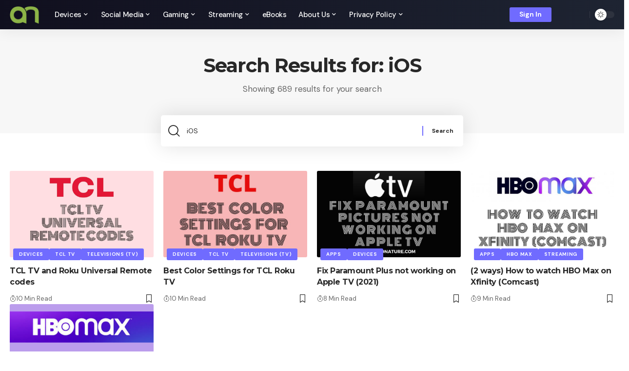

--- FILE ---
content_type: text/html; charset=UTF-8
request_url: https://androidnature.com/page/120/?s=iOS
body_size: 15602
content:
<!DOCTYPE html>
<html lang="en-US">
<head>
    <meta charset="UTF-8">
    <meta http-equiv="X-UA-Compatible" content="IE=edge">
    <meta name="viewport" content="width=device-width, initial-scale=1">
    <link rel="profile" href="https://gmpg.org/xfn/11">
	<meta name='robots' content='noindex, follow' />
	<style>img:is([sizes="auto" i], [sizes^="auto," i]) { contain-intrinsic-size: 3000px 1500px }</style>
	
	<!-- This site is optimized with the Yoast SEO plugin v26.3 - https://yoast.com/wordpress/plugins/seo/ -->
	<title>You searched for iOS - Page 120 of 138 - Android Nature</title>
	<meta property="og:locale" content="en_US" />
	<meta property="og:type" content="article" />
	<meta property="og:title" content="You searched for iOS - Page 120 of 138 - Android Nature" />
	<meta property="og:url" content="https://androidnature.com/search/iOS/" />
	<meta property="og:site_name" content="Android Nature" />
	<meta name="twitter:card" content="summary_large_image" />
	<meta name="twitter:title" content="You searched for iOS - Page 120 of 138 - Android Nature" />
	<script type="application/ld+json" class="yoast-schema-graph">{"@context":"https://schema.org","@graph":[{"@type":["CollectionPage","SearchResultsPage"],"@id":"https://androidnature.com/?s=iOS","url":"https://androidnature.com/?s=iOS","name":"You searched for iOS - Page 120 of 138 - Android Nature","isPartOf":{"@id":"https://androidnature.com/#website"},"primaryImageOfPage":{"@id":"#primaryimage"},"image":{"@id":"#primaryimage"},"thumbnailUrl":"https://androidnature.com/wp-content/uploads/2021/08/tcl-tv-remote-codes.jpg","breadcrumb":{"@id":"#breadcrumb"},"inLanguage":"en-US"},{"@type":"ImageObject","inLanguage":"en-US","@id":"#primaryimage","url":"https://androidnature.com/wp-content/uploads/2021/08/tcl-tv-remote-codes.jpg","contentUrl":"https://androidnature.com/wp-content/uploads/2021/08/tcl-tv-remote-codes.jpg","width":1920,"height":1080,"caption":"TCL TV universal remote codes"},{"@type":"BreadcrumbList","@id":"#breadcrumb","itemListElement":[{"@type":"ListItem","position":1,"name":"Home","item":"https://androidnature.com/"},{"@type":"ListItem","position":2,"name":"You searched for iOS"}]},{"@type":"WebSite","@id":"https://androidnature.com/#website","url":"https://androidnature.com/","name":"Android Nature","description":"Tech Guides","publisher":{"@id":"https://androidnature.com/#organization"},"potentialAction":[{"@type":"SearchAction","target":{"@type":"EntryPoint","urlTemplate":"https://androidnature.com/?s={search_term_string}"},"query-input":{"@type":"PropertyValueSpecification","valueRequired":true,"valueName":"search_term_string"}}],"inLanguage":"en-US"},{"@type":"Organization","@id":"https://androidnature.com/#organization","name":"AndroidNature","url":"https://androidnature.com/","logo":{"@type":"ImageObject","inLanguage":"en-US","@id":"https://androidnature.com/#/schema/logo/image/","url":"https://androidnature.com/wp-content/uploads/2021/07/cropped-clear-Green-Android-Nature-1.png","contentUrl":"https://androidnature.com/wp-content/uploads/2021/07/cropped-clear-Green-Android-Nature-1.png","width":512,"height":512,"caption":"AndroidNature"},"image":{"@id":"https://androidnature.com/#/schema/logo/image/"}}]}</script>
	<!-- / Yoast SEO plugin. -->


<link rel="preconnect" href="https://fonts.gstatic.com" crossorigin><link rel="preload" as="style" onload="this.onload=null;this.rel='stylesheet'" id="rb-preload-gfonts" href="https://fonts.googleapis.com/css?family=DM+Sans%3A400%2C500%2C600%2C700%2C800%2C900%2C100italic%2C200italic%2C300italic%2C400italic%2C500italic%2C600italic%2C700italic%2C800italic%2C900italic%7CMontserrat%3A700%2C800%7CAbel%3A400&amp;display=swap" crossorigin><noscript><link rel="stylesheet" href="https://fonts.googleapis.com/css?family=DM+Sans%3A400%2C500%2C600%2C700%2C800%2C900%2C100italic%2C200italic%2C300italic%2C400italic%2C500italic%2C600italic%2C700italic%2C800italic%2C900italic%7CMontserrat%3A700%2C800%7CAbel%3A400&amp;display=swap"></noscript><link rel='dns-prefetch' href='//scripts.scriptwrapper.com' />
<link href='https://fonts.gstatic.com' crossorigin rel='preconnect' />
<link rel="alternate" type="application/rss+xml" title="Android Nature &raquo; Feed" href="https://androidnature.com/feed/" />
<link rel="alternate" type="application/rss+xml" title="Android Nature &raquo; Comments Feed" href="https://androidnature.com/comments/feed/" />
<link rel="alternate" type="application/rss+xml" title="Android Nature &raquo; Search Results for &#8220;iOS&#8221; Feed" href="https://androidnature.com/search/iOS/feed/rss2/" />
<script type="application/ld+json">{"@context":"https://schema.org","@type":"Organization","legalName":"Android Nature","url":"https://androidnature.com/","sameAs":["https://www.facebook.com/profile.php?id=100067004360099","https://twitter.com/android_nature","https://www.youtube.com/@unitopten6130"]}</script>
<style id='wp-emoji-styles-inline-css'>

	img.wp-smiley, img.emoji {
		display: inline !important;
		border: none !important;
		box-shadow: none !important;
		height: 1em !important;
		width: 1em !important;
		margin: 0 0.07em !important;
		vertical-align: -0.1em !important;
		background: none !important;
		padding: 0 !important;
	}
</style>
<link rel='stylesheet' id='wp-block-library-css' href='https://androidnature.com/wp-includes/css/dist/block-library/style.min.css?ver=6.8.3' media='all' />
<style id='classic-theme-styles-inline-css'>
/*! This file is auto-generated */
.wp-block-button__link{color:#fff;background-color:#32373c;border-radius:9999px;box-shadow:none;text-decoration:none;padding:calc(.667em + 2px) calc(1.333em + 2px);font-size:1.125em}.wp-block-file__button{background:#32373c;color:#fff;text-decoration:none}
</style>
<link rel='stylesheet' id='wp-components-css' href='https://androidnature.com/wp-includes/css/dist/components/style.min.css?ver=6.8.3' media='all' />
<link rel='stylesheet' id='wp-preferences-css' href='https://androidnature.com/wp-includes/css/dist/preferences/style.min.css?ver=6.8.3' media='all' />
<link rel='stylesheet' id='wp-block-editor-css' href='https://androidnature.com/wp-includes/css/dist/block-editor/style.min.css?ver=6.8.3' media='all' />
<link rel='stylesheet' id='popup-maker-block-library-style-css' href='https://androidnature.com/wp-content/plugins/popup-maker/dist/packages/block-library-style.css?ver=dbea705cfafe089d65f1' media='all' />
<style id='global-styles-inline-css'>
:root{--wp--preset--aspect-ratio--square: 1;--wp--preset--aspect-ratio--4-3: 4/3;--wp--preset--aspect-ratio--3-4: 3/4;--wp--preset--aspect-ratio--3-2: 3/2;--wp--preset--aspect-ratio--2-3: 2/3;--wp--preset--aspect-ratio--16-9: 16/9;--wp--preset--aspect-ratio--9-16: 9/16;--wp--preset--color--black: #000000;--wp--preset--color--cyan-bluish-gray: #abb8c3;--wp--preset--color--white: #ffffff;--wp--preset--color--pale-pink: #f78da7;--wp--preset--color--vivid-red: #cf2e2e;--wp--preset--color--luminous-vivid-orange: #ff6900;--wp--preset--color--luminous-vivid-amber: #fcb900;--wp--preset--color--light-green-cyan: #7bdcb5;--wp--preset--color--vivid-green-cyan: #00d084;--wp--preset--color--pale-cyan-blue: #8ed1fc;--wp--preset--color--vivid-cyan-blue: #0693e3;--wp--preset--color--vivid-purple: #9b51e0;--wp--preset--gradient--vivid-cyan-blue-to-vivid-purple: linear-gradient(135deg,rgba(6,147,227,1) 0%,rgb(155,81,224) 100%);--wp--preset--gradient--light-green-cyan-to-vivid-green-cyan: linear-gradient(135deg,rgb(122,220,180) 0%,rgb(0,208,130) 100%);--wp--preset--gradient--luminous-vivid-amber-to-luminous-vivid-orange: linear-gradient(135deg,rgba(252,185,0,1) 0%,rgba(255,105,0,1) 100%);--wp--preset--gradient--luminous-vivid-orange-to-vivid-red: linear-gradient(135deg,rgba(255,105,0,1) 0%,rgb(207,46,46) 100%);--wp--preset--gradient--very-light-gray-to-cyan-bluish-gray: linear-gradient(135deg,rgb(238,238,238) 0%,rgb(169,184,195) 100%);--wp--preset--gradient--cool-to-warm-spectrum: linear-gradient(135deg,rgb(74,234,220) 0%,rgb(151,120,209) 20%,rgb(207,42,186) 40%,rgb(238,44,130) 60%,rgb(251,105,98) 80%,rgb(254,248,76) 100%);--wp--preset--gradient--blush-light-purple: linear-gradient(135deg,rgb(255,206,236) 0%,rgb(152,150,240) 100%);--wp--preset--gradient--blush-bordeaux: linear-gradient(135deg,rgb(254,205,165) 0%,rgb(254,45,45) 50%,rgb(107,0,62) 100%);--wp--preset--gradient--luminous-dusk: linear-gradient(135deg,rgb(255,203,112) 0%,rgb(199,81,192) 50%,rgb(65,88,208) 100%);--wp--preset--gradient--pale-ocean: linear-gradient(135deg,rgb(255,245,203) 0%,rgb(182,227,212) 50%,rgb(51,167,181) 100%);--wp--preset--gradient--electric-grass: linear-gradient(135deg,rgb(202,248,128) 0%,rgb(113,206,126) 100%);--wp--preset--gradient--midnight: linear-gradient(135deg,rgb(2,3,129) 0%,rgb(40,116,252) 100%);--wp--preset--font-size--small: 13px;--wp--preset--font-size--medium: 20px;--wp--preset--font-size--large: 36px;--wp--preset--font-size--x-large: 42px;--wp--preset--spacing--20: 0.44rem;--wp--preset--spacing--30: 0.67rem;--wp--preset--spacing--40: 1rem;--wp--preset--spacing--50: 1.5rem;--wp--preset--spacing--60: 2.25rem;--wp--preset--spacing--70: 3.38rem;--wp--preset--spacing--80: 5.06rem;--wp--preset--shadow--natural: 6px 6px 9px rgba(0, 0, 0, 0.2);--wp--preset--shadow--deep: 12px 12px 50px rgba(0, 0, 0, 0.4);--wp--preset--shadow--sharp: 6px 6px 0px rgba(0, 0, 0, 0.2);--wp--preset--shadow--outlined: 6px 6px 0px -3px rgba(255, 255, 255, 1), 6px 6px rgba(0, 0, 0, 1);--wp--preset--shadow--crisp: 6px 6px 0px rgba(0, 0, 0, 1);}:where(.is-layout-flex){gap: 0.5em;}:where(.is-layout-grid){gap: 0.5em;}body .is-layout-flex{display: flex;}.is-layout-flex{flex-wrap: wrap;align-items: center;}.is-layout-flex > :is(*, div){margin: 0;}body .is-layout-grid{display: grid;}.is-layout-grid > :is(*, div){margin: 0;}:where(.wp-block-columns.is-layout-flex){gap: 2em;}:where(.wp-block-columns.is-layout-grid){gap: 2em;}:where(.wp-block-post-template.is-layout-flex){gap: 1.25em;}:where(.wp-block-post-template.is-layout-grid){gap: 1.25em;}.has-black-color{color: var(--wp--preset--color--black) !important;}.has-cyan-bluish-gray-color{color: var(--wp--preset--color--cyan-bluish-gray) !important;}.has-white-color{color: var(--wp--preset--color--white) !important;}.has-pale-pink-color{color: var(--wp--preset--color--pale-pink) !important;}.has-vivid-red-color{color: var(--wp--preset--color--vivid-red) !important;}.has-luminous-vivid-orange-color{color: var(--wp--preset--color--luminous-vivid-orange) !important;}.has-luminous-vivid-amber-color{color: var(--wp--preset--color--luminous-vivid-amber) !important;}.has-light-green-cyan-color{color: var(--wp--preset--color--light-green-cyan) !important;}.has-vivid-green-cyan-color{color: var(--wp--preset--color--vivid-green-cyan) !important;}.has-pale-cyan-blue-color{color: var(--wp--preset--color--pale-cyan-blue) !important;}.has-vivid-cyan-blue-color{color: var(--wp--preset--color--vivid-cyan-blue) !important;}.has-vivid-purple-color{color: var(--wp--preset--color--vivid-purple) !important;}.has-black-background-color{background-color: var(--wp--preset--color--black) !important;}.has-cyan-bluish-gray-background-color{background-color: var(--wp--preset--color--cyan-bluish-gray) !important;}.has-white-background-color{background-color: var(--wp--preset--color--white) !important;}.has-pale-pink-background-color{background-color: var(--wp--preset--color--pale-pink) !important;}.has-vivid-red-background-color{background-color: var(--wp--preset--color--vivid-red) !important;}.has-luminous-vivid-orange-background-color{background-color: var(--wp--preset--color--luminous-vivid-orange) !important;}.has-luminous-vivid-amber-background-color{background-color: var(--wp--preset--color--luminous-vivid-amber) !important;}.has-light-green-cyan-background-color{background-color: var(--wp--preset--color--light-green-cyan) !important;}.has-vivid-green-cyan-background-color{background-color: var(--wp--preset--color--vivid-green-cyan) !important;}.has-pale-cyan-blue-background-color{background-color: var(--wp--preset--color--pale-cyan-blue) !important;}.has-vivid-cyan-blue-background-color{background-color: var(--wp--preset--color--vivid-cyan-blue) !important;}.has-vivid-purple-background-color{background-color: var(--wp--preset--color--vivid-purple) !important;}.has-black-border-color{border-color: var(--wp--preset--color--black) !important;}.has-cyan-bluish-gray-border-color{border-color: var(--wp--preset--color--cyan-bluish-gray) !important;}.has-white-border-color{border-color: var(--wp--preset--color--white) !important;}.has-pale-pink-border-color{border-color: var(--wp--preset--color--pale-pink) !important;}.has-vivid-red-border-color{border-color: var(--wp--preset--color--vivid-red) !important;}.has-luminous-vivid-orange-border-color{border-color: var(--wp--preset--color--luminous-vivid-orange) !important;}.has-luminous-vivid-amber-border-color{border-color: var(--wp--preset--color--luminous-vivid-amber) !important;}.has-light-green-cyan-border-color{border-color: var(--wp--preset--color--light-green-cyan) !important;}.has-vivid-green-cyan-border-color{border-color: var(--wp--preset--color--vivid-green-cyan) !important;}.has-pale-cyan-blue-border-color{border-color: var(--wp--preset--color--pale-cyan-blue) !important;}.has-vivid-cyan-blue-border-color{border-color: var(--wp--preset--color--vivid-cyan-blue) !important;}.has-vivid-purple-border-color{border-color: var(--wp--preset--color--vivid-purple) !important;}.has-vivid-cyan-blue-to-vivid-purple-gradient-background{background: var(--wp--preset--gradient--vivid-cyan-blue-to-vivid-purple) !important;}.has-light-green-cyan-to-vivid-green-cyan-gradient-background{background: var(--wp--preset--gradient--light-green-cyan-to-vivid-green-cyan) !important;}.has-luminous-vivid-amber-to-luminous-vivid-orange-gradient-background{background: var(--wp--preset--gradient--luminous-vivid-amber-to-luminous-vivid-orange) !important;}.has-luminous-vivid-orange-to-vivid-red-gradient-background{background: var(--wp--preset--gradient--luminous-vivid-orange-to-vivid-red) !important;}.has-very-light-gray-to-cyan-bluish-gray-gradient-background{background: var(--wp--preset--gradient--very-light-gray-to-cyan-bluish-gray) !important;}.has-cool-to-warm-spectrum-gradient-background{background: var(--wp--preset--gradient--cool-to-warm-spectrum) !important;}.has-blush-light-purple-gradient-background{background: var(--wp--preset--gradient--blush-light-purple) !important;}.has-blush-bordeaux-gradient-background{background: var(--wp--preset--gradient--blush-bordeaux) !important;}.has-luminous-dusk-gradient-background{background: var(--wp--preset--gradient--luminous-dusk) !important;}.has-pale-ocean-gradient-background{background: var(--wp--preset--gradient--pale-ocean) !important;}.has-electric-grass-gradient-background{background: var(--wp--preset--gradient--electric-grass) !important;}.has-midnight-gradient-background{background: var(--wp--preset--gradient--midnight) !important;}.has-small-font-size{font-size: var(--wp--preset--font-size--small) !important;}.has-medium-font-size{font-size: var(--wp--preset--font-size--medium) !important;}.has-large-font-size{font-size: var(--wp--preset--font-size--large) !important;}.has-x-large-font-size{font-size: var(--wp--preset--font-size--x-large) !important;}
:where(.wp-block-post-template.is-layout-flex){gap: 1.25em;}:where(.wp-block-post-template.is-layout-grid){gap: 1.25em;}
:where(.wp-block-columns.is-layout-flex){gap: 2em;}:where(.wp-block-columns.is-layout-grid){gap: 2em;}
:root :where(.wp-block-pullquote){font-size: 1.5em;line-height: 1.6;}
</style>
<link rel='stylesheet' id='foxiz-elements-css' href='https://androidnature.com/wp-content/plugins/foxiz-core/lib/foxiz-elements/public/style.css?ver=2.0' media='all' />
<link rel='stylesheet' id='wpsm_team_b-font-awesome-front-css' href='https://androidnature.com/wp-content/plugins/team-builder/assets/css/font-awesome/css/font-awesome.min.css?ver=6.8.3' media='all' />
<link rel='stylesheet' id='wpsm_team_b_bootstrap-front-css' href='https://androidnature.com/wp-content/plugins/team-builder/assets/css/bootstrap-front.css?ver=6.8.3' media='all' />
<link rel='stylesheet' id='wpsm_team_b_team-css' href='https://androidnature.com/wp-content/plugins/team-builder/assets/css/team.css?ver=6.8.3' media='all' />
<link rel='stylesheet' id='wpsm_team_b_owl_carousel_min_css-css' href='https://androidnature.com/wp-content/plugins/team-builder/assets/css/owl.carousel.min.css?ver=6.8.3' media='all' />

<link rel='stylesheet' id='foxiz-main-css' href='https://androidnature.com/wp-content/themes/foxiz/assets/css/main.css?ver=2.1.5' media='all' />
<link rel='stylesheet' id='foxiz-print-css' href='https://androidnature.com/wp-content/themes/foxiz/assets/css/print.css?ver=2.1.5' media='all' />
<link rel='stylesheet' id='foxiz-style-css' href='https://androidnature.com/wp-content/themes/foxiz/style.css?ver=2.1.5' media='all' />
<style id='foxiz-style-inline-css'>
:root {--body-family:DM Sans, Arial, Helvetica, sans-serif;--body-fweight:400;--body-fsize:17px;--h1-family:Montserrat, Arial, Helvetica, sans-serif;--h1-fweight:700;--h1-fspace:-1px;--h2-family:Montserrat, Arial, Helvetica, sans-serif;--h2-fweight:700;--h2-fspace:-.5px;--h3-family:Montserrat, Arial, Helvetica, sans-serif;--h3-fweight:700;--h3-fspace:-.5px;--h4-family:Montserrat, Arial, Helvetica, sans-serif;--h4-fweight:700;--h4-fspace:-.5px;--h5-family:Montserrat, Arial, Helvetica, sans-serif;--h5-fweight:700;--h5-fspace:-.5px;--h6-family:Montserrat, Arial, Helvetica, sans-serif;--h6-fweight:700;--h6-fspace:-.5px;--cat-family:DM Sans, Arial, Helvetica, sans-serif;--cat-fweight:700;--meta-family:DM Sans;--meta-fweight:400;--meta-b-family:DM Sans;--meta-b-fweight:700;--input-family:DM Sans;--input-fweight:400;--btn-family:DM Sans;--btn-fweight:700;--menu-family:DM Sans;--menu-fweight:500;--menu-fsize:15px;--submenu-family:DM Sans;--submenu-fweight:500;--submenu-fsize:13px;--dwidgets-family:DM Sans;--dwidgets-fweight:700;--headline-family:Montserrat;--headline-fweight:800;--tagline-family:Abel;--tagline-fweight:400;--quote-family:Montserrat;--quote-fweight:800;}@media (max-width: 1024px) {body {--body-fsize : 20px;}}@media (max-width: 767px) {body {--body-fsize : 20px;}}:root {--g-color :#706bff;--g-color-90 :#706bffe6;--hyperlink-color :#8224e3;}[data-theme="dark"], .light-scheme {--g-color :#706bff;--g-color-90 :#706bffe6;--dark-accent :#070819;--dark-accent-90 :#070819e6;--dark-accent-0 :#07081900;}.is-hd-1, .is-hd-2, .is-hd-3 {--nav-bg: #100f1e;--nav-bg-from: #100f1e;--nav-bg-to: #1e2432;--subnav-bg: #1e2432;--subnav-bg-from: #1e2432;--subnav-bg-to: #100f1e;--nav-color :#ffffff;--nav-color-10 :#ffffff1a;--subnav-color :#ffffff;--subnav-color-10 :#ffffff1a;--nav-color-h :#eeeeee;--subnav-color-h :#eeeeee;}[data-theme="dark"].is-hd-4 {--nav-bg: #191c20;--nav-bg-from: #191c20;--nav-bg-to: #191c20;}:root {--mbnav-color :#ffffff;}[data-theme="dark"] {--mbnav-color :#ffffff;}:root {--max-width-wo-sb : 860px;--hyperlink-color :#8224e3;--hyperlink-line-color :var(--g-color);}.breadcrumb-inner, .woocommerce-breadcrumb { font-family:DM Sans;font-weight:500;}.p-readmore { font-family:DM Sans;font-weight:500;}.mobile-menu > li > a  { font-family:DM Sans;font-weight:500;}.mobile-menu .sub-menu a { font-family:DM Sans;font-weight:700;}.mobile-qview a { font-family:DM Sans;font-weight:700;}.search-header:before { background-repeat : no-repeat;background-size : cover;background-image : url(https://foxiz.themeruby.com/default/wp-content/uploads/sites/2/2021/09/search-bg.jpg);background-attachment : scroll;background-position : center center;}[data-theme="dark"] .search-header:before { background-repeat : no-repeat;background-size : cover;background-image : url(https://foxiz.themeruby.com/default/wp-content/uploads/sites/2/2021/09/search-bgd.jpg);background-attachment : scroll;background-position : center center;}.footer-has-bg { background-color : #0000000a;}[data-theme="dark"] .footer-has-bg { background-color : #16181c;}#amp-mobile-version-switcher { display: none; }.search-icon-svg { -webkit-mask-image: url(https://foxiz.themeruby.com/tech/wp-content/uploads/sites/3/2022/08/search-t.svg);mask-image: url(https://foxiz.themeruby.com/tech/wp-content/uploads/sites/3/2022/08/search-t.svg); }.notification-icon-svg { -webkit-mask-image: url(https://foxiz.themeruby.com/tech/wp-content/uploads/sites/3/2022/08/noti-tech.svg);mask-image: url(https://foxiz.themeruby.com/tech/wp-content/uploads/sites/3/2022/08/noti-tech.svg); }.notification-icon-svg { font-size: 18px;}
</style>
<script src="https://androidnature.com/wp-includes/js/jquery/jquery.min.js?ver=3.7.1" id="jquery-core-js"></script>
<script src="https://androidnature.com/wp-includes/js/jquery/jquery-migrate.min.js?ver=3.4.1" id="jquery-migrate-js"></script>
<script src="https://androidnature.com/wp-content/plugins/team-builder/assets/js/owl.carousel.min.js?ver=6.8.3" id="wpsm_team_b_owl_carousel_min_js-js"></script>
<script async="async" fetchpriority="high" data-noptimize="1" data-cfasync="false" src="https://scripts.scriptwrapper.com/tags/95001d66-afad-4fe6-9008-6d175e18e11c.js" id="mv-script-wrapper-js"></script>
<script src="https://androidnature.com/wp-content/themes/foxiz/assets/js/highlight-share.js?ver=1" id="highlight-share-js"></script>
<link rel="preload" href="https://androidnature.com/wp-content/themes/foxiz/assets/fonts/icons.woff2" as="font" type="font/woff2" crossorigin="anonymous"> <link rel="https://api.w.org/" href="https://androidnature.com/wp-json/" /><link rel="EditURI" type="application/rsd+xml" title="RSD" href="https://androidnature.com/xmlrpc.php?rsd" />
<meta name="generator" content="WordPress 6.8.3" />
<meta name="rankz-verification" content="i4dTZg1wFyw3GuNz">
<meta name="rankz-verification" content="ZIb8nT0MXRgYPZNY">
<!-- Global site tag (gtag.js) - Google Analytics -->
<script async src="https://www.googletagmanager.com/gtag/js?id=UA-194224289-1"></script>
<script>
  window.dataLayer = window.dataLayer || [];
  function gtag(){dataLayer.push(arguments);}
  gtag('js', new Date());

  gtag('config', 'UA-194224289-1');
</script>
<meta name="p:domain_verify" content="a31ff878b294ac0d3c6c9cf63ef3e3c9"/>

<meta name="generator" content="Elementor 3.28.4; features: additional_custom_breakpoints, e_local_google_fonts; settings: css_print_method-external, google_font-enabled, font_display-swap">
<script type="application/ld+json">{"@context":"https://schema.org","@type":"WebSite","@id":"https://androidnature.com/#website","url":"https://androidnature.com/","name":"Android Nature","potentialAction":{"@type":"SearchAction","target":"https://androidnature.com/?s={search_term_string}","query-input":"required name=search_term_string"}}</script>
			<style>
				.e-con.e-parent:nth-of-type(n+4):not(.e-lazyloaded):not(.e-no-lazyload),
				.e-con.e-parent:nth-of-type(n+4):not(.e-lazyloaded):not(.e-no-lazyload) * {
					background-image: none !important;
				}
				@media screen and (max-height: 1024px) {
					.e-con.e-parent:nth-of-type(n+3):not(.e-lazyloaded):not(.e-no-lazyload),
					.e-con.e-parent:nth-of-type(n+3):not(.e-lazyloaded):not(.e-no-lazyload) * {
						background-image: none !important;
					}
				}
				@media screen and (max-height: 640px) {
					.e-con.e-parent:nth-of-type(n+2):not(.e-lazyloaded):not(.e-no-lazyload),
					.e-con.e-parent:nth-of-type(n+2):not(.e-lazyloaded):not(.e-no-lazyload) * {
						background-image: none !important;
					}
				}
			</style>
						<meta property="og:title" content="You searched for iOS - Page 120 of 138 - Android Nature"/>
			<meta property="og:url" content="https://androidnature.com/page/120"/>
			<meta property="og:site_name" content="Android Nature"/>
			<link rel="icon" href="https://androidnature.com/wp-content/uploads/2021/07/cropped-clear-Green-Android-Nature-1-32x32.png" sizes="32x32" />
<link rel="icon" href="https://androidnature.com/wp-content/uploads/2021/07/cropped-clear-Green-Android-Nature-1-192x192.png" sizes="192x192" />
<link rel="apple-touch-icon" href="https://androidnature.com/wp-content/uploads/2021/07/cropped-clear-Green-Android-Nature-1-180x180.png" />
<meta name="msapplication-TileImage" content="https://androidnature.com/wp-content/uploads/2021/07/cropped-clear-Green-Android-Nature-1-270x270.png" />
</head>
<body class="search search-results paged wp-custom-logo wp-embed-responsive paged-120 search-paged-120 wp-theme-foxiz personalized-all elementor-default elementor-kit-6129 menu-ani-1 hover-ani-4 btn-ani-1 is-rm-1 is-hd-1 is-backtop none-m-backtop is-mstick" data-theme="default">
<div class="site-outer">
	        <div id="site-header" class="header-wrap rb-section header-set-1 header-1 header-wrapper style-shadow has-quick-menu">
			            <div id="navbar-outer" class="navbar-outer">
                <div id="sticky-holder" class="sticky-holder">
                    <div class="navbar-wrap">
                        <div class="rb-container edge-padding">
                            <div class="navbar-inner">
                                <div class="navbar-left">
											<div class="logo-wrap is-image-logo site-branding">
			<a href="https://androidnature.com/" class="logo" title="Android Nature">
				<img fetchpriority="high" class="logo-default" data-mode="default" height="512" width="512" src="https://androidnature.com/wp-content/uploads/2021/07/cropped-clear-Green-Android-Nature-1.png" alt="Android Nature" decoding="async" loading="eager"><img class="logo-dark" data-mode="dark" height="512" width="512" src="https://androidnature.com/wp-content/uploads/2021/07/cropped-clear-Green-Android-Nature-1.png" alt="Android Nature" decoding="async" loading="eager"><img class="logo-transparent" height="60" width="92" src="https://foxiz.themeruby.com/tech/wp-content/uploads/sites/3/2022/01/logo-t.png" srcset="https://foxiz.themeruby.com/tech/wp-content/uploads/sites/3/2022/01/logo-t.png 1x,https://foxiz.themeruby.com/tech/wp-content/uploads/sites/3/2022/01/logo-tr.png 2x" alt="Android Nature" decoding="async" loading="eager">			</a>
		</div>
				<nav id="site-navigation" class="main-menu-wrap" aria-label="main menu"><ul id="menu-main-navigation-1" class="main-menu rb-menu large-menu" itemscope itemtype="https://www.schema.org/SiteNavigationElement"><li class="menu-item menu-item-type-taxonomy menu-item-object-category menu-item-has-children menu-item-11553"><a href="https://androidnature.com/category/devices/"><span>Devices</span></a>
<ul class="sub-menu">
	<li id="menu-item-11554" class="menu-item menu-item-type-taxonomy menu-item-object-category menu-item-has-children menu-item-11554"><a href="https://androidnature.com/category/devices/televisions-tv/"><span>Televisions (TV)</span></a>
	<ul class="sub-menu">
		<li id="menu-item-11555" class="menu-item menu-item-type-taxonomy menu-item-object-category menu-item-11555"><a href="https://androidnature.com/category/devices/televisions-tv/vizio-tv/"><span>Vizio TV</span></a></li>
		<li id="menu-item-12172" class="menu-item menu-item-type-taxonomy menu-item-object-category menu-item-12172"><a href="https://androidnature.com/category/devices/televisions-tv/tcl-tv/"><span>TCL TV</span></a></li>
		<li id="menu-item-19114" class="menu-item menu-item-type-taxonomy menu-item-object-category menu-item-19114"><a href="https://androidnature.com/category/devices/televisions-tv/samsung-tv/"><span>Samsung TV</span></a></li>
		<li id="menu-item-30395" class="menu-item menu-item-type-taxonomy menu-item-object-category menu-item-30395"><a href="https://androidnature.com/category/devices/televisions-tv/lg-tv/"><span>LG TV</span></a></li>
		<li id="menu-item-12261" class="menu-item menu-item-type-taxonomy menu-item-object-category menu-item-12261"><a href="https://androidnature.com/category/devices/televisions-tv/hisense-tv/"><span>Hisense TV</span></a></li>
	</ul>
</li>
</ul>
</li>
<li class="menu-item menu-item-type-taxonomy menu-item-object-category menu-item-has-children menu-item-16414"><a href="https://androidnature.com/category/social-media/"><span>Social Media</span></a>
<ul class="sub-menu">
	<li id="menu-item-16415" class="menu-item menu-item-type-taxonomy menu-item-object-category menu-item-16415"><a href="https://androidnature.com/category/social-media/facebook/"><span>Facebook</span></a></li>
	<li id="menu-item-24642" class="menu-item menu-item-type-taxonomy menu-item-object-category menu-item-24642"><a href="https://androidnature.com/category/social-media/whatsapp/"><span>WhatsApp</span></a></li>
	<li id="menu-item-16416" class="menu-item menu-item-type-taxonomy menu-item-object-category menu-item-16416"><a href="https://androidnature.com/category/social-media/instagram/"><span>Instagram</span></a></li>
	<li id="menu-item-16417" class="menu-item menu-item-type-taxonomy menu-item-object-category menu-item-16417"><a href="https://androidnature.com/category/social-media/messenger/"><span>Messenger</span></a></li>
	<li id="menu-item-16418" class="menu-item menu-item-type-taxonomy menu-item-object-category menu-item-16418"><a href="https://androidnature.com/category/social-media/tiktok/"><span>TikTok</span></a></li>
	<li id="menu-item-19113" class="menu-item menu-item-type-taxonomy menu-item-object-category menu-item-19113"><a href="https://androidnature.com/category/social-media/snapchat/"><span>Snapchat</span></a></li>
</ul>
</li>
<li class="menu-item menu-item-type-taxonomy menu-item-object-category menu-item-has-children menu-item-40529"><a href="https://androidnature.com/category/gaming/"><span>Gaming</span></a>
<ul class="sub-menu">
	<li id="menu-item-40530" class="menu-item menu-item-type-taxonomy menu-item-object-category menu-item-40530"><a href="https://androidnature.com/category/gaming/roblox/"><span>Roblox</span></a></li>
</ul>
</li>
<li class="menu-item menu-item-type-taxonomy menu-item-object-category menu-item-has-children menu-item-16672"><a href="https://androidnature.com/category/streaming/"><span>Streaming</span></a>
<ul class="sub-menu">
	<li id="menu-item-19115" class="menu-item menu-item-type-taxonomy menu-item-object-category menu-item-19115"><a href="https://androidnature.com/category/social-media/youtube/"><span>YouTube</span></a></li>
	<li id="menu-item-16675" class="menu-item menu-item-type-taxonomy menu-item-object-category menu-item-16675"><a href="https://androidnature.com/category/streaming/netflix/"><span>Netflix</span></a></li>
	<li id="menu-item-16674" class="menu-item menu-item-type-taxonomy menu-item-object-category menu-item-16674"><a href="https://androidnature.com/category/streaming/hulu/"><span>Hulu</span></a></li>
	<li id="menu-item-16673" class="menu-item menu-item-type-taxonomy menu-item-object-category menu-item-16673"><a href="https://androidnature.com/category/streaming/hbo-max/"><span>HBO Max</span></a></li>
	<li id="menu-item-25421" class="menu-item menu-item-type-taxonomy menu-item-object-category menu-item-25421"><a href="https://androidnature.com/category/streaming/stremio/"><span>Stremio</span></a></li>
	<li id="menu-item-16677" class="menu-item menu-item-type-taxonomy menu-item-object-category menu-item-16677"><a href="https://androidnature.com/category/streaming/pluto-tv/"><span>Pluto tv</span></a></li>
	<li id="menu-item-16676" class="menu-item menu-item-type-taxonomy menu-item-object-category menu-item-16676"><a href="https://androidnature.com/category/streaming/plex/"><span>Plex</span></a></li>
	<li id="menu-item-16682" class="menu-item menu-item-type-taxonomy menu-item-object-category menu-item-16682"><a href="https://androidnature.com/category/streaming/kodi/"><span>KODI</span></a></li>
</ul>
</li>
<li class="menu-item menu-item-type-post_type menu-item-object-page menu-item-32439"><a href="https://androidnature.com/ebooks/"><span>eBooks</span></a></li>
<li class="menu-item menu-item-type-post_type menu-item-object-page menu-item-has-children menu-item-2130"><a href="https://androidnature.com/about-us/"><span>About Us</span></a>
<ul class="sub-menu">
	<li id="menu-item-5169" class="menu-item menu-item-type-post_type menu-item-object-page menu-item-5169"><a href="https://androidnature.com/contact/"><span>Contact Us</span></a></li>
	<li id="menu-item-5172" class="menu-item menu-item-type-post_type menu-item-object-page menu-item-5172"><a href="https://androidnature.com/meet-our-team/"><span>Meet Our Team</span></a></li>
	<li id="menu-item-20714" class="menu-item menu-item-type-post_type menu-item-object-page menu-item-20714"><a href="https://androidnature.com/advertise/"><span>Advertise</span></a></li>
</ul>
</li>
<li class="menu-item menu-item-type-post_type menu-item-object-page menu-item-privacy-policy menu-item-has-children menu-item-20712"><a href="https://androidnature.com/privacy-policy/"><span>Privacy Policy</span></a>
<ul class="sub-menu">
	<li id="menu-item-5171" class="menu-item menu-item-type-post_type menu-item-object-page menu-item-5171"><a href="https://androidnature.com/terms-conditions/"><span>Terms &#038; Conditions</span></a></li>
	<li id="menu-item-5170" class="menu-item menu-item-type-post_type menu-item-object-page menu-item-5170"><a href="https://androidnature.com/disclaimer/"><span>Disclaimer</span></a></li>
	<li id="menu-item-32945" class="menu-item menu-item-type-post_type menu-item-object-page menu-item-32945"><a href="https://androidnature.com/fact-check-policy/"><span>Fact-Check Policy</span></a></li>
	<li id="menu-item-20713" class="menu-item menu-item-type-post_type menu-item-object-page menu-item-20713"><a href="https://androidnature.com/cookie-policy/"><span>Cookie Policy</span></a></li>
</ul>
</li>
</ul></nav>
		                                </div>
                                <div class="navbar-right">
											<div class="wnav-holder widget-h-login header-dropdown-outer">
							<a href="https://androidnature.com/wp-login.php?redirect_to=https%3A%2F%2Fandroidnature.com%2Fpage%2F120" class="login-toggle is-login is-btn header-element" aria-label="sign in"><span>Sign In</span></a>
					</div>
			<div class="wnav-holder header-dropdown-outer">
			<a href="#" class="dropdown-trigger notification-icon notification-trigger" aria-label="notification">
                <span class="notification-icon-inner" data-title="Notification">
                    <span class="notification-icon-holder">
                    	                    <span class="notification-icon-svg"></span>
                                        <span class="notification-info"></span>
                    </span>
                </span> </a>
			<div class="header-dropdown notification-dropdown">
				<div class="notification-popup">
					<div class="notification-header">
						<span class="h4">Notification</span>
													<a class="notification-url meta-text" href="https://foxiz.themeruby.com/tech/my-bookmarks/">Show More								<i class="rbi rbi-cright" aria-hidden="true"></i></a>
											</div>
					<div class="notification-content light-scheme">
						<div class="scroll-holder">
							<div class="rb-notification ecat-l-dot is-feat-right" data-interval="12"></div>
						</div>
					</div>
				</div>
			</div>
		</div>
			<div class="wnav-holder w-header-search header-dropdown-outer">
			<a href="#" data-title="Search" class="icon-holder header-element search-btn search-trigger" aria-label="search">
				<span class="search-icon-svg"></span>							</a>
							<div class="header-dropdown">
					<div class="header-search-form is-icon-layout">
								<form method="get" action="https://androidnature.com/" class="rb-search-form live-search-form"  data-search="post" data-limit="0" data-follow="0">
			<div class="search-form-inner">
									<span class="search-icon"><span class="search-icon-svg"></span></span>
								<span class="search-text"><input type="text" class="field" placeholder="Search Headlines, News..." value="iOS" name="s"/></span>
				<span class="rb-search-submit"><input type="submit" value="Search"/><i class="rbi rbi-cright" aria-hidden="true"></i></span>
									<span class="live-search-animation rb-loader"></span>
							</div>
			<div class="live-search-response light-scheme"></div>		</form>
						</div>
				</div>
					</div>
				<div class="dark-mode-toggle-wrap">
			<div class="dark-mode-toggle">
                <span class="dark-mode-slide">
                    <i class="dark-mode-slide-btn mode-icon-dark" data-title="Switch to Light"><svg class="svg-icon svg-mode-dark" aria-hidden="true" role="img" focusable="false" xmlns="http://www.w3.org/2000/svg" viewBox="0 0 512 512"><path fill="currentColor" d="M507.681,209.011c-1.297-6.991-7.324-12.111-14.433-12.262c-7.104-0.122-13.347,4.711-14.936,11.643 c-15.26,66.497-73.643,112.94-141.978,112.94c-80.321,0-145.667-65.346-145.667-145.666c0-68.335,46.443-126.718,112.942-141.976 c6.93-1.59,11.791-7.826,11.643-14.934c-0.149-7.108-5.269-13.136-12.259-14.434C287.546,1.454,271.735,0,256,0 C187.62,0,123.333,26.629,74.98,74.981C26.628,123.333,0,187.62,0,256s26.628,132.667,74.98,181.019 C123.333,485.371,187.62,512,256,512s132.667-26.629,181.02-74.981C485.372,388.667,512,324.38,512,256 C512,240.278,510.546,224.469,507.681,209.011z" /></svg></i>
                    <i class="dark-mode-slide-btn mode-icon-default" data-title="Switch to Dark"><svg class="svg-icon svg-mode-light" aria-hidden="true" role="img" focusable="false" xmlns="http://www.w3.org/2000/svg" viewBox="0 0 232.447 232.447"><path fill="currentColor" d="M116.211,194.8c-4.143,0-7.5,3.357-7.5,7.5v22.643c0,4.143,3.357,7.5,7.5,7.5s7.5-3.357,7.5-7.5V202.3 C123.711,198.157,120.354,194.8,116.211,194.8z" /><path fill="currentColor" d="M116.211,37.645c4.143,0,7.5-3.357,7.5-7.5V7.505c0-4.143-3.357-7.5-7.5-7.5s-7.5,3.357-7.5,7.5v22.641 C108.711,34.288,112.068,37.645,116.211,37.645z" /><path fill="currentColor" d="M50.054,171.78l-16.016,16.008c-2.93,2.929-2.931,7.677-0.003,10.606c1.465,1.466,3.385,2.198,5.305,2.198 c1.919,0,3.838-0.731,5.302-2.195l16.016-16.008c2.93-2.929,2.931-7.677,0.003-10.606C57.731,168.852,52.982,168.851,50.054,171.78 z" /><path fill="currentColor" d="M177.083,62.852c1.919,0,3.838-0.731,5.302-2.195L198.4,44.649c2.93-2.929,2.931-7.677,0.003-10.606 c-2.93-2.932-7.679-2.931-10.607-0.003l-16.016,16.008c-2.93,2.929-2.931,7.677-0.003,10.607 C173.243,62.12,175.163,62.852,177.083,62.852z" /><path fill="currentColor" d="M37.645,116.224c0-4.143-3.357-7.5-7.5-7.5H7.5c-4.143,0-7.5,3.357-7.5,7.5s3.357,7.5,7.5,7.5h22.645 C34.287,123.724,37.645,120.366,37.645,116.224z" /><path fill="currentColor" d="M224.947,108.724h-22.652c-4.143,0-7.5,3.357-7.5,7.5s3.357,7.5,7.5,7.5h22.652c4.143,0,7.5-3.357,7.5-7.5 S229.09,108.724,224.947,108.724z" /><path fill="currentColor" d="M50.052,60.655c1.465,1.465,3.384,2.197,5.304,2.197c1.919,0,3.839-0.732,5.303-2.196c2.93-2.929,2.93-7.678,0.001-10.606 L44.652,34.042c-2.93-2.93-7.679-2.929-10.606-0.001c-2.93,2.929-2.93,7.678-0.001,10.606L50.052,60.655z" /><path fill="currentColor" d="M182.395,171.782c-2.93-2.929-7.679-2.93-10.606-0.001c-2.93,2.929-2.93,7.678-0.001,10.607l16.007,16.008 c1.465,1.465,3.384,2.197,5.304,2.197c1.919,0,3.839-0.732,5.303-2.196c2.93-2.929,2.93-7.678,0.001-10.607L182.395,171.782z" /><path fill="currentColor" d="M116.22,48.7c-37.232,0-67.523,30.291-67.523,67.523s30.291,67.523,67.523,67.523s67.522-30.291,67.522-67.523 S153.452,48.7,116.22,48.7z M116.22,168.747c-28.962,0-52.523-23.561-52.523-52.523S87.258,63.7,116.22,63.7 c28.961,0,52.522,23.562,52.522,52.523S145.181,168.747,116.22,168.747z" /></svg></i>
                </span>
			</div>
		</div>
		                                </div>
                            </div>
                        </div>
                    </div>
							<div id="header-mobile" class="header-mobile">
			<div class="header-mobile-wrap">
						<div class="mbnav edge-padding">
			<div class="navbar-left">
						<div class="mobile-toggle-wrap">
							<a href="#" class="mobile-menu-trigger" aria-label="mobile trigger">		<span class="burger-icon"><span></span><span></span><span></span></span>
	</a>
					</div>
			<div class="mobile-logo-wrap is-image-logo site-branding">
			<a href="https://androidnature.com/" title="Android Nature">
				<img fetchpriority="high" class="logo-default" data-mode="default" height="512" width="512" src="https://androidnature.com/wp-content/uploads/2021/07/cropped-clear-Green-Android-Nature-1.png" alt="Android Nature" decoding="async" loading="eager"><img class="logo-dark" data-mode="dark" height="512" width="512" src="https://androidnature.com/wp-content/uploads/2021/07/cropped-clear-Green-Android-Nature-1.png" alt="Android Nature" decoding="async" loading="eager">			</a>
		</div>
					</div>
			<div class="navbar-right">
						<a href="#" class="mobile-menu-trigger mobile-search-icon" aria-label="search"><span class="search-icon-svg"></span></a>
			<div class="dark-mode-toggle-wrap">
			<div class="dark-mode-toggle">
                <span class="dark-mode-slide">
                    <i class="dark-mode-slide-btn mode-icon-dark" data-title="Switch to Light"><svg class="svg-icon svg-mode-dark" aria-hidden="true" role="img" focusable="false" xmlns="http://www.w3.org/2000/svg" viewBox="0 0 512 512"><path fill="currentColor" d="M507.681,209.011c-1.297-6.991-7.324-12.111-14.433-12.262c-7.104-0.122-13.347,4.711-14.936,11.643 c-15.26,66.497-73.643,112.94-141.978,112.94c-80.321,0-145.667-65.346-145.667-145.666c0-68.335,46.443-126.718,112.942-141.976 c6.93-1.59,11.791-7.826,11.643-14.934c-0.149-7.108-5.269-13.136-12.259-14.434C287.546,1.454,271.735,0,256,0 C187.62,0,123.333,26.629,74.98,74.981C26.628,123.333,0,187.62,0,256s26.628,132.667,74.98,181.019 C123.333,485.371,187.62,512,256,512s132.667-26.629,181.02-74.981C485.372,388.667,512,324.38,512,256 C512,240.278,510.546,224.469,507.681,209.011z" /></svg></i>
                    <i class="dark-mode-slide-btn mode-icon-default" data-title="Switch to Dark"><svg class="svg-icon svg-mode-light" aria-hidden="true" role="img" focusable="false" xmlns="http://www.w3.org/2000/svg" viewBox="0 0 232.447 232.447"><path fill="currentColor" d="M116.211,194.8c-4.143,0-7.5,3.357-7.5,7.5v22.643c0,4.143,3.357,7.5,7.5,7.5s7.5-3.357,7.5-7.5V202.3 C123.711,198.157,120.354,194.8,116.211,194.8z" /><path fill="currentColor" d="M116.211,37.645c4.143,0,7.5-3.357,7.5-7.5V7.505c0-4.143-3.357-7.5-7.5-7.5s-7.5,3.357-7.5,7.5v22.641 C108.711,34.288,112.068,37.645,116.211,37.645z" /><path fill="currentColor" d="M50.054,171.78l-16.016,16.008c-2.93,2.929-2.931,7.677-0.003,10.606c1.465,1.466,3.385,2.198,5.305,2.198 c1.919,0,3.838-0.731,5.302-2.195l16.016-16.008c2.93-2.929,2.931-7.677,0.003-10.606C57.731,168.852,52.982,168.851,50.054,171.78 z" /><path fill="currentColor" d="M177.083,62.852c1.919,0,3.838-0.731,5.302-2.195L198.4,44.649c2.93-2.929,2.931-7.677,0.003-10.606 c-2.93-2.932-7.679-2.931-10.607-0.003l-16.016,16.008c-2.93,2.929-2.931,7.677-0.003,10.607 C173.243,62.12,175.163,62.852,177.083,62.852z" /><path fill="currentColor" d="M37.645,116.224c0-4.143-3.357-7.5-7.5-7.5H7.5c-4.143,0-7.5,3.357-7.5,7.5s3.357,7.5,7.5,7.5h22.645 C34.287,123.724,37.645,120.366,37.645,116.224z" /><path fill="currentColor" d="M224.947,108.724h-22.652c-4.143,0-7.5,3.357-7.5,7.5s3.357,7.5,7.5,7.5h22.652c4.143,0,7.5-3.357,7.5-7.5 S229.09,108.724,224.947,108.724z" /><path fill="currentColor" d="M50.052,60.655c1.465,1.465,3.384,2.197,5.304,2.197c1.919,0,3.839-0.732,5.303-2.196c2.93-2.929,2.93-7.678,0.001-10.606 L44.652,34.042c-2.93-2.93-7.679-2.929-10.606-0.001c-2.93,2.929-2.93,7.678-0.001,10.606L50.052,60.655z" /><path fill="currentColor" d="M182.395,171.782c-2.93-2.929-7.679-2.93-10.606-0.001c-2.93,2.929-2.93,7.678-0.001,10.607l16.007,16.008 c1.465,1.465,3.384,2.197,5.304,2.197c1.919,0,3.839-0.732,5.303-2.196c2.93-2.929,2.93-7.678,0.001-10.607L182.395,171.782z" /><path fill="currentColor" d="M116.22,48.7c-37.232,0-67.523,30.291-67.523,67.523s30.291,67.523,67.523,67.523s67.522-30.291,67.522-67.523 S153.452,48.7,116.22,48.7z M116.22,168.747c-28.962,0-52.523-23.561-52.523-52.523S87.258,63.7,116.22,63.7 c28.961,0,52.522,23.562,52.522,52.523S145.181,168.747,116.22,168.747z" /></svg></i>
                </span>
			</div>
		</div>
					</div>
		</div>
	<div class="mobile-qview"><ul id="menu-main-navigation-2" class="mobile-qview-inner"><li class="menu-item menu-item-type-taxonomy menu-item-object-category menu-item-11553"><a href="https://androidnature.com/category/devices/"><span>Devices</span></a></li>
<li class="menu-item menu-item-type-taxonomy menu-item-object-category menu-item-16414"><a href="https://androidnature.com/category/social-media/"><span>Social Media</span></a></li>
<li class="menu-item menu-item-type-taxonomy menu-item-object-category menu-item-40529"><a href="https://androidnature.com/category/gaming/"><span>Gaming</span></a></li>
<li class="menu-item menu-item-type-taxonomy menu-item-object-category menu-item-16672"><a href="https://androidnature.com/category/streaming/"><span>Streaming</span></a></li>
<li class="menu-item menu-item-type-post_type menu-item-object-page menu-item-32439"><a href="https://androidnature.com/ebooks/"><span>eBooks</span></a></li>
<li class="menu-item menu-item-type-post_type menu-item-object-page menu-item-2130"><a href="https://androidnature.com/about-us/"><span>About Us</span></a></li>
<li class="menu-item menu-item-type-post_type menu-item-object-page menu-item-privacy-policy menu-item-20712"><a rel="privacy-policy" href="https://androidnature.com/privacy-policy/"><span>Privacy Policy</span></a></li>
</ul></div>			</div>
					<div class="mobile-collapse">
			<div class="collapse-holder">
				<div class="collapse-inner">
											<div class="mobile-search-form edge-padding">		<div class="header-search-form is-form-layout">
							<span class="h5">Search</span>
					<form method="get" action="https://androidnature.com/" class="rb-search-form"  data-search="post" data-limit="0" data-follow="0">
			<div class="search-form-inner">
									<span class="search-icon"><span class="search-icon-svg"></span></span>
								<span class="search-text"><input type="text" class="field" placeholder="Search Headlines, News..." value="iOS" name="s"/></span>
				<span class="rb-search-submit"><input type="submit" value="Search"/><i class="rbi rbi-cright" aria-hidden="true"></i></span>
							</div>
					</form>
			</div>
		</div>
										<nav class="mobile-menu-wrap edge-padding">
						<ul id="mobile-menu" class="mobile-menu"><li class="menu-item menu-item-type-taxonomy menu-item-object-category menu-item-has-children menu-item-11553"><a href="https://androidnature.com/category/devices/"><span>Devices</span></a>
<ul class="sub-menu">
	<li class="menu-item menu-item-type-taxonomy menu-item-object-category menu-item-11554"><a href="https://androidnature.com/category/devices/televisions-tv/"><span>Televisions (TV)</span></a></li>
</ul>
</li>
<li class="menu-item menu-item-type-taxonomy menu-item-object-category menu-item-has-children menu-item-16414"><a href="https://androidnature.com/category/social-media/"><span>Social Media</span></a>
<ul class="sub-menu">
	<li class="menu-item menu-item-type-taxonomy menu-item-object-category menu-item-16415"><a href="https://androidnature.com/category/social-media/facebook/"><span>Facebook</span></a></li>
	<li class="menu-item menu-item-type-taxonomy menu-item-object-category menu-item-24642"><a href="https://androidnature.com/category/social-media/whatsapp/"><span>WhatsApp</span></a></li>
	<li class="menu-item menu-item-type-taxonomy menu-item-object-category menu-item-16416"><a href="https://androidnature.com/category/social-media/instagram/"><span>Instagram</span></a></li>
	<li class="menu-item menu-item-type-taxonomy menu-item-object-category menu-item-16417"><a href="https://androidnature.com/category/social-media/messenger/"><span>Messenger</span></a></li>
	<li class="menu-item menu-item-type-taxonomy menu-item-object-category menu-item-16418"><a href="https://androidnature.com/category/social-media/tiktok/"><span>TikTok</span></a></li>
	<li class="menu-item menu-item-type-taxonomy menu-item-object-category menu-item-19113"><a href="https://androidnature.com/category/social-media/snapchat/"><span>Snapchat</span></a></li>
</ul>
</li>
<li class="menu-item menu-item-type-taxonomy menu-item-object-category menu-item-has-children menu-item-40529"><a href="https://androidnature.com/category/gaming/"><span>Gaming</span></a>
<ul class="sub-menu">
	<li class="menu-item menu-item-type-taxonomy menu-item-object-category menu-item-40530"><a href="https://androidnature.com/category/gaming/roblox/"><span>Roblox</span></a></li>
</ul>
</li>
<li class="menu-item menu-item-type-taxonomy menu-item-object-category menu-item-has-children menu-item-16672"><a href="https://androidnature.com/category/streaming/"><span>Streaming</span></a>
<ul class="sub-menu">
	<li class="menu-item menu-item-type-taxonomy menu-item-object-category menu-item-19115"><a href="https://androidnature.com/category/social-media/youtube/"><span>YouTube</span></a></li>
	<li class="menu-item menu-item-type-taxonomy menu-item-object-category menu-item-16675"><a href="https://androidnature.com/category/streaming/netflix/"><span>Netflix</span></a></li>
	<li class="menu-item menu-item-type-taxonomy menu-item-object-category menu-item-16674"><a href="https://androidnature.com/category/streaming/hulu/"><span>Hulu</span></a></li>
	<li class="menu-item menu-item-type-taxonomy menu-item-object-category menu-item-16673"><a href="https://androidnature.com/category/streaming/hbo-max/"><span>HBO Max</span></a></li>
	<li class="menu-item menu-item-type-taxonomy menu-item-object-category menu-item-25421"><a href="https://androidnature.com/category/streaming/stremio/"><span>Stremio</span></a></li>
	<li class="menu-item menu-item-type-taxonomy menu-item-object-category menu-item-16677"><a href="https://androidnature.com/category/streaming/pluto-tv/"><span>Pluto tv</span></a></li>
	<li class="menu-item menu-item-type-taxonomy menu-item-object-category menu-item-16676"><a href="https://androidnature.com/category/streaming/plex/"><span>Plex</span></a></li>
	<li class="menu-item menu-item-type-taxonomy menu-item-object-category menu-item-16682"><a href="https://androidnature.com/category/streaming/kodi/"><span>KODI</span></a></li>
</ul>
</li>
<li class="menu-item menu-item-type-post_type menu-item-object-page menu-item-32439"><a href="https://androidnature.com/ebooks/"><span>eBooks</span></a></li>
<li class="menu-item menu-item-type-post_type menu-item-object-page menu-item-has-children menu-item-2130"><a href="https://androidnature.com/about-us/"><span>About Us</span></a>
<ul class="sub-menu">
	<li class="menu-item menu-item-type-post_type menu-item-object-page menu-item-5169"><a href="https://androidnature.com/contact/"><span>Contact Us</span></a></li>
	<li class="menu-item menu-item-type-post_type menu-item-object-page menu-item-5172"><a href="https://androidnature.com/meet-our-team/"><span>Meet Our Team</span></a></li>
	<li class="menu-item menu-item-type-post_type menu-item-object-page menu-item-20714"><a href="https://androidnature.com/advertise/"><span>Advertise</span></a></li>
</ul>
</li>
<li class="menu-item menu-item-type-post_type menu-item-object-page menu-item-privacy-policy menu-item-has-children menu-item-20712"><a rel="privacy-policy" href="https://androidnature.com/privacy-policy/"><span>Privacy Policy</span></a>
<ul class="sub-menu">
	<li class="menu-item menu-item-type-post_type menu-item-object-page menu-item-5171"><a href="https://androidnature.com/terms-conditions/"><span>Terms &#038; Conditions</span></a></li>
	<li class="menu-item menu-item-type-post_type menu-item-object-page menu-item-5170"><a href="https://androidnature.com/disclaimer/"><span>Disclaimer</span></a></li>
	<li class="menu-item menu-item-type-post_type menu-item-object-page menu-item-32945"><a href="https://androidnature.com/fact-check-policy/"><span>Fact-Check Policy</span></a></li>
	<li class="menu-item menu-item-type-post_type menu-item-object-page menu-item-20713"><a href="https://androidnature.com/cookie-policy/"><span>Cookie Policy</span></a></li>
</ul>
</li>
</ul>					</nav>
										<div class="collapse-sections edge-padding">
													<div class="mobile-login">
																	<span class="mobile-login-title h6">Have an existing account?</span>
									<a href="https://androidnature.com/wp-login.php?redirect_to=https%3A%2F%2Fandroidnature.com%2Fpage%2F120" class="login-toggle is-login is-btn">Sign In</a>
															</div>
													<div class="mobile-socials">
								<span class="mobile-social-title h6">Follow US</span>
								<a class="social-link-facebook" aria-label="Facebook" data-title="Facebook" href="https://www.facebook.com/profile.php?id=100067004360099" target="_blank" rel="noopener"><i class="rbi rbi-facebook" aria-hidden="true"></i></a><a class="social-link-twitter" aria-label="Twitter" data-title="Twitter" href="https://twitter.com/android_nature" target="_blank" rel="noopener"><i class="rbi rbi-twitter" aria-hidden="true"></i></a><a class="social-link-youtube" aria-label="YouTube" data-title="YouTube" href="https://www.youtube.com/@unitopten6130" target="_blank" rel="noopener"><i class="rbi rbi-youtube" aria-hidden="true"></i></a>							</div>
											</div>
											<div class="collapse-footer">
															<div class="collapse-copyright">© 2022 Foxiz News Network. Ruby Design Company. All Rights Reserved.</div>
													</div>
									</div>
			</div>
		</div>
			</div>
	                </div>
            </div>
			        </div>
		    <div class="site-wrap">		<header class="search-header">
		<div class="rb-container edge-padding">
			<div class="search-header-inner">
				<div class="search-header-content">
					<h1 class="search-title">Search Results for: iOS</h1>
					<p class="search-subtitle">Showing 689 results for your search</p>
				</div>
				<div class="search-header-form">
					<form role="search" method="get" class="search-form wp-block-search" action="https://androidnature.com/">
    <div class="search-form-icon"><i class="rbi rbi-search" aria-hidden="true"></i></div>
    <label class="search-form-input">
        <span class="screen-reader-text">Search for:</span>
        <input type="search" class="search-field" placeholder="Search Headlines, News..." value="iOS" name="s">
    </label>
    <div class="search-form-submit">
        <input type="submit" value="Search">
    </div>
</form>				</div>
			</div>
		</div>
		</header>
			<div class="blog-wrap without-sidebar">
			<div class="rb-container edge-padding">
				<div class="grid-container">
					<div class="blog-content">
												<div id="uid_search_0" class="block-wrap block-small block-grid block-grid-small-1 rb-columns rb-col-4 is-gap-10 ecat-bg-2 meta-s-gray-dot"><div class="block-inner">		<div class="p-wrap p-grid p-grid-small-1" data-pid="11855">
				<div class="feat-holder overlay-text">
						<div class="p-featured">
					<a class="p-flink" href="https://androidnature.com/tcl-universal-remote-codes/" title="TCL TV and Roku Universal Remote codes">
			<img loading="lazy" width="330" height="186" src="https://androidnature.com/wp-content/uploads/2021/08/tcl-tv-remote-codes.jpg" class="featured-img wp-post-image" alt="TCL TV universal remote codes" loading="lazy" decoding="async" />		</a>
				</div>
	<div class="p-categories p-top"><a class="p-category category-id-108" href="https://androidnature.com/category/devices/" rel="category">Devices</a><a class="p-category category-id-1831" href="https://androidnature.com/category/devices/televisions-tv/tcl-tv/" rel="category">TCL TV</a><a class="p-category category-id-1771" href="https://androidnature.com/category/devices/televisions-tv/" rel="category">Televisions (TV)</a></div>			</div>
				<div class="p-content">
			<h4 class="entry-title">		<a class="p-url" href="https://androidnature.com/tcl-universal-remote-codes/" rel="bookmark">TCL TV and Roku Universal Remote codes</a></h4>			<div class="p-meta has-bookmark">
				<div class="meta-inner is-meta">
							<span class="meta-el meta-read"><i class="rbi rbi-watch" aria-hidden="true"></i>10 Min Read</span>
						</div>
				<span class="rb-bookmark bookmark-trigger" data-pid="11855"></span>			</div>
				</div>
				</div>
			<div class="p-wrap p-grid p-grid-small-1" data-pid="11881">
				<div class="feat-holder overlay-text">
						<div class="p-featured">
					<a class="p-flink" href="https://androidnature.com/best-color-settings-tcl-roku-tv/" title="Best Color Settings for TCL Roku TV">
			<img loading="lazy" width="330" height="186" src="https://androidnature.com/wp-content/uploads/2021/08/Best-color-settings-for-TCL-Roku-TV-3.jpg" class="featured-img wp-post-image" alt="Featured image of the article" loading="lazy" decoding="async" />		</a>
				</div>
	<div class="p-categories p-top"><a class="p-category category-id-108" href="https://androidnature.com/category/devices/" rel="category">Devices</a><a class="p-category category-id-1831" href="https://androidnature.com/category/devices/televisions-tv/tcl-tv/" rel="category">TCL TV</a><a class="p-category category-id-1771" href="https://androidnature.com/category/devices/televisions-tv/" rel="category">Televisions (TV)</a></div>			</div>
				<div class="p-content">
			<h4 class="entry-title">		<a class="p-url" href="https://androidnature.com/best-color-settings-tcl-roku-tv/" rel="bookmark">Best Color Settings for TCL Roku TV</a></h4>			<div class="p-meta has-bookmark">
				<div class="meta-inner is-meta">
							<span class="meta-el meta-read"><i class="rbi rbi-watch" aria-hidden="true"></i>10 Min Read</span>
						</div>
				<span class="rb-bookmark bookmark-trigger" data-pid="11881"></span>			</div>
				</div>
				</div>
			<div class="p-wrap p-grid p-grid-small-1" data-pid="11583">
				<div class="feat-holder overlay-text">
						<div class="p-featured">
					<a class="p-flink" href="https://androidnature.com/fix-paramount-plus-not-working-on-apple-tv-2021/" title="Fix Paramount Plus not working on Apple TV (2021)">
			<img loading="lazy" width="330" height="186" src="https://androidnature.com/wp-content/uploads/2021/08/Paramount-Plus-not-working-on-Apple-TV.png" class="featured-img wp-post-image" alt="Paramount Plus not working on Apple TV" loading="lazy" decoding="async" />		</a>
				</div>
	<div class="p-categories p-top"><a class="p-category category-id-111" href="https://androidnature.com/category/apps/" rel="category">Apps</a><a class="p-category category-id-108" href="https://androidnature.com/category/devices/" rel="category">Devices</a></div>			</div>
				<div class="p-content">
			<h4 class="entry-title">		<a class="p-url" href="https://androidnature.com/fix-paramount-plus-not-working-on-apple-tv-2021/" rel="bookmark">Fix Paramount Plus not working on Apple TV (2021)</a></h4>			<div class="p-meta has-bookmark">
				<div class="meta-inner is-meta">
							<span class="meta-el meta-read"><i class="rbi rbi-watch" aria-hidden="true"></i>8 Min Read</span>
						</div>
				<span class="rb-bookmark bookmark-trigger" data-pid="11583"></span>			</div>
				</div>
				</div>
			<div class="p-wrap p-grid p-grid-small-1" data-pid="11367">
				<div class="feat-holder overlay-text">
						<div class="p-featured">
					<a class="p-flink" href="https://androidnature.com/watch-hbo-max-xfinity-comcast/" title="(2 ways) How to watch HBO Max on Xfinity (Comcast)">
			<img loading="lazy" width="330" height="186" src="https://androidnature.com/wp-content/uploads/2021/07/Featured-image.jpg" class="featured-img wp-post-image" alt="Featured image" loading="lazy" decoding="async" />		</a>
				</div>
	<div class="p-categories p-top"><a class="p-category category-id-111" href="https://androidnature.com/category/apps/" rel="category">Apps</a><a class="p-category category-id-2152" href="https://androidnature.com/category/streaming/hbo-max/" rel="category">HBO Max</a><a class="p-category category-id-2149" href="https://androidnature.com/category/streaming/" rel="category">Streaming</a></div>			</div>
				<div class="p-content">
			<h4 class="entry-title">		<a class="p-url" href="https://androidnature.com/watch-hbo-max-xfinity-comcast/" rel="bookmark">(2 ways) How to watch HBO Max on Xfinity (Comcast)</a></h4>			<div class="p-meta has-bookmark">
				<div class="meta-inner is-meta">
							<span class="meta-el meta-read"><i class="rbi rbi-watch" aria-hidden="true"></i>9 Min Read</span>
						</div>
				<span class="rb-bookmark bookmark-trigger" data-pid="11367"></span>			</div>
				</div>
				</div>
			<div class="p-wrap p-grid p-grid-small-1" data-pid="10742">
				<div class="feat-holder overlay-text">
						<div class="p-featured">
					<a class="p-flink" href="https://androidnature.com/get-free-hbo-max-with-att/" title="(2021) How to get free HBO Max with ATT">
			<img loading="lazy" width="330" height="220" src="https://androidnature.com/wp-content/uploads/2021/07/get-free-HBO-Max-with-att-1.png" class="featured-img wp-post-image" alt="get free HBO Max with att" loading="lazy" decoding="async" />		</a>
				</div>
	<div class="p-categories p-top"><a class="p-category category-id-111" href="https://androidnature.com/category/apps/" rel="category">Apps</a><a class="p-category category-id-2152" href="https://androidnature.com/category/streaming/hbo-max/" rel="category">HBO Max</a><a class="p-category category-id-2149" href="https://androidnature.com/category/streaming/" rel="category">Streaming</a></div>			</div>
				<div class="p-content">
			<h4 class="entry-title">		<a class="p-url" href="https://androidnature.com/get-free-hbo-max-with-att/" rel="bookmark">(2021) How to get free HBO Max with ATT</a></h4>			<div class="p-meta has-bookmark">
				<div class="meta-inner is-meta">
							<span class="meta-el meta-read"><i class="rbi rbi-watch" aria-hidden="true"></i>9 Min Read</span>
						</div>
				<span class="rb-bookmark bookmark-trigger" data-pid="10742"></span>			</div>
				</div>
				</div>
	</div>		<nav class="pagination-wrap pagination-number">
			<a class="prev page-numbers" href="https://androidnature.com/page/119/?s=iOS"><i class="rbi-cleft" aria-hidden="true"></i></a>
<a class="page-numbers" href="https://androidnature.com/?s=iOS">1</a>
<a class="page-numbers" href="https://androidnature.com/page/2/?s=iOS">2</a>
<span class="page-numbers dots">&hellip;</span>
<a class="page-numbers" href="https://androidnature.com/page/118/?s=iOS">118</a>
<a class="page-numbers" href="https://androidnature.com/page/119/?s=iOS">119</a>
<span aria-current="page" class="page-numbers current">120</span>
<a class="page-numbers" href="https://androidnature.com/page/121/?s=iOS">121</a>
<a class="page-numbers" href="https://androidnature.com/page/122/?s=iOS">122</a>
<span class="page-numbers dots">&hellip;</span>
<a class="page-numbers" href="https://androidnature.com/page/137/?s=iOS">137</a>
<a class="page-numbers" href="https://androidnature.com/page/138/?s=iOS">138</a>
<a class="next page-numbers" href="https://androidnature.com/page/121/?s=iOS"><i class="rbi-cright" aria-hidden="true"></i></a>		</nav>
		</div>					</div>
									</div>
			</div>
		</div>
	</div>
		<footer class="footer-wrap rb-section left-dot">
			<div class="footer-inner footer-has-bg">		<div class="footer-copyright">
			<div class="rb-container edge-padding">
							<div class="bottom-footer-section">
									<a class="footer-logo" href="https://androidnature.com/" title="Android Nature">
						<img loading="lazy" class="logo-default" data-mode="default" height="512" width="512" src="https://androidnature.com/wp-content/uploads/2021/07/cropped-clear-Green-Android-Nature-1.png" alt="Android Nature" decoding="async" loading="lazy"><img loading="lazy" class="logo-dark" data-mode="dark" height="512" width="512" src="https://androidnature.com/wp-content/uploads/2021/07/cropped-clear-Green-Android-Nature-1.png" alt="Android Nature" decoding="async" loading="lazy">					</a>
									<div class="footer-social-list">
						<span class="footer-social-list-title h6">Follow US</span>
						<a class="social-link-facebook" aria-label="Facebook" data-title="Facebook" href="https://www.facebook.com/profile.php?id=100067004360099" target="_blank" rel="noopener"><i class="rbi rbi-facebook" aria-hidden="true"></i></a><a class="social-link-twitter" aria-label="Twitter" data-title="Twitter" href="https://twitter.com/android_nature" target="_blank" rel="noopener"><i class="rbi rbi-twitter" aria-hidden="true"></i></a><a class="social-link-youtube" aria-label="YouTube" data-title="YouTube" href="https://www.youtube.com/@unitopten6130" target="_blank" rel="noopener"><i class="rbi rbi-youtube" aria-hidden="true"></i></a>					</div>
							</div>
					<div class="copyright-inner">
				<div class="copyright">© 2025 AndroidNature. Vincerf Publishing Family. All Rights Reserved.</div>			</div>
					</div>
		</div>
	</div></footer>
		</div>
		<script>
            (function () {
                let currentMode = null;
                const darkModeID = 'RubyDarkMode';
				                currentMode = navigator.cookieEnabled ? localStorage.getItem(darkModeID) || null : 'default';
                if (!currentMode) {
					                    currentMode = 'default';
                    localStorage.setItem(darkModeID, 'default');
					                }
                document.body.setAttribute('data-theme', currentMode === 'dark' ? 'dark' : 'default');
				            })();
		</script>
				<script>
            (function () {
				                const darkModeID = 'RubyDarkMode';
                const currentMode = navigator.cookieEnabled ? (localStorage.getItem(darkModeID) || 'default') : 'default';
                const selector = currentMode === 'dark' ? '.mode-icon-dark' : '.mode-icon-default';
                const icons = document.querySelectorAll(selector);
                if (icons.length) {
                    icons.forEach(icon => icon.classList.add('activated'));
                }
				
				                const readingSize = navigator.cookieEnabled ? sessionStorage.getItem('rubyResizerStep') || '' : '1';
                if (readingSize) {
                    const body = document.querySelector('body');
                    switch (readingSize) {
                        case '2':
                            body.classList.add('medium-entry-size');
                            break;
                        case '3':
                            body.classList.add('big-entry-size');
                            break;
                    }
                }
            })();
		</script>
		<script type="speculationrules">
{"prefetch":[{"source":"document","where":{"and":[{"href_matches":"\/*"},{"not":{"href_matches":["\/wp-*.php","\/wp-admin\/*","\/wp-content\/uploads\/*","\/wp-content\/*","\/wp-content\/plugins\/*","\/wp-content\/themes\/foxiz\/*","\/*\\?(.+)"]}},{"not":{"selector_matches":"a[rel~=\"nofollow\"]"}},{"not":{"selector_matches":".no-prefetch, .no-prefetch a"}}]},"eagerness":"conservative"}]}
</script>
		<script type="text/template" id="bookmark-toggle-template">
			<i class="rbi rbi-bookmark" aria-hidden="true" data-title="Save it"></i>
			<i class="bookmarked-icon rbi rbi-bookmark-fill" aria-hidden="true" data-title="Undo Save"></i>
		</script>
		<script type="text/template" id="bookmark-ask-login-template">
			<a class="login-toggle" data-title="Sign In to Save" href="https://androidnature.com/wp-login.php?redirect_to=https%3A%2F%2Fandroidnature.com%2Fpage%2F120"><i class="rbi rbi-bookmark" aria-hidden="true"></i></a>
		</script>
		<script type="text/template" id="follow-ask-login-template">
			<a class="login-toggle" data-title="Sign In to Follow" href="https://androidnature.com/wp-login.php?redirect_to=https%3A%2F%2Fandroidnature.com%2Fpage%2F120"><i class="follow-icon rbi rbi-plus" aria-hidden="true"></i></a>
		</script>
		<script type="text/template" id="follow-toggle-template">
			<i class="follow-icon rbi rbi-plus" data-title="Follow"></i>
			<i class="followed-icon rbi rbi-bookmark-fill" data-title="Unfollow"></i>
		</script>
					<aside id="bookmark-notification" class="bookmark-notification"></aside>
			<script type="text/template" id="bookmark-notification-template">
				<div class="bookmark-notification-inner {{classes}}">
					<div class="bookmark-featured">{{image}}</div>
					<div class="bookmark-inner">
						<span class="bookmark-title h5">{{title}}</span><span class="bookmark-desc">{{description}}</span>
					</div>
				</div>
			</script>
			<script type="text/template" id="follow-notification-template">
				<div class="follow-info bookmark-notification-inner {{classes}}">
					<span class="follow-desc"><span>{{description}}</span><strong>{{name}}</strong></span>
				</div>
			</script>
					<script>
				const lazyloadRunObserver = () => {
					const lazyloadBackgrounds = document.querySelectorAll( `.e-con.e-parent:not(.e-lazyloaded)` );
					const lazyloadBackgroundObserver = new IntersectionObserver( ( entries ) => {
						entries.forEach( ( entry ) => {
							if ( entry.isIntersecting ) {
								let lazyloadBackground = entry.target;
								if( lazyloadBackground ) {
									lazyloadBackground.classList.add( 'e-lazyloaded' );
								}
								lazyloadBackgroundObserver.unobserve( entry.target );
							}
						});
					}, { rootMargin: '200px 0px 200px 0px' } );
					lazyloadBackgrounds.forEach( ( lazyloadBackground ) => {
						lazyloadBackgroundObserver.observe( lazyloadBackground );
					} );
				};
				const events = [
					'DOMContentLoaded',
					'elementor/lazyload/observe',
				];
				events.forEach( ( event ) => {
					document.addEventListener( event, lazyloadRunObserver );
				} );
			</script>
					<div id="rb-user-popup-form" class="rb-user-popup-form mfp-animation mfp-hide">
			<div class="logo-popup-outer">
				<div class="logo-popup">
					<div class="login-popup-header">
													<div class="logo-popup-logo">
																	<img loading="lazy" loading="lazy" decoding="async" src="https://foxiz.themeruby.com/tech/wp-content/uploads/sites/3/2022/02/login.png" alt="" height="200" width="200"/>
															</div>
													<span class="logo-popup-heading h3">Welcome Back!</span>
													<p class="logo-popup-description is-meta">Sign in to your account</p>
											</div>
							<div class="user-form"><form name="popup-form" id="popup-form" action="https://androidnature.com/wp-login.php" method="post"><p class="login-username">
				<label for="user_login">Username or Email Address</label>
				<input type="text" name="log" id="user_login" autocomplete="username" class="input" value="" size="20" />
			</p><p class="login-password">
				<label for="user_pass">Password</label>
				<input type="password" name="pwd" id="user_pass" autocomplete="current-password" spellcheck="false" class="input" value="" size="20" />
			</p><p class="login-remember"><label><input name="rememberme" type="checkbox" id="rememberme" value="forever" /> Remember Me</label></p><p class="login-submit">
				<input type="submit" name="wp-submit" id="wp-submit" class="button button-primary" value="Log In" />
				<input type="hidden" name="redirect_to" value="https://androidnature.com/page/120" />
			</p></form></div>
		<div class="user-form-footer is-meta">
						<a href="https://androidnature.com/wp-login.php?action=lostpassword">Lost your password?</a>
		</div>
					</div>
			</div>
		</div>
	<script id="foxiz-core-js-extra">
var foxizCoreParams = {"ajaxurl":"https:\/\/androidnature.com\/wp-admin\/admin-ajax.php","darkModeID":"RubyDarkMode","cookieDomain":"","cookiePath":"\/"};
</script>
<script src="https://androidnature.com/wp-content/plugins/foxiz-core/assets/core.js?ver=2.1.5" id="foxiz-core-js"></script>
<script id="rocket-browser-checker-js-after">
"use strict";var _createClass=function(){function defineProperties(target,props){for(var i=0;i<props.length;i++){var descriptor=props[i];descriptor.enumerable=descriptor.enumerable||!1,descriptor.configurable=!0,"value"in descriptor&&(descriptor.writable=!0),Object.defineProperty(target,descriptor.key,descriptor)}}return function(Constructor,protoProps,staticProps){return protoProps&&defineProperties(Constructor.prototype,protoProps),staticProps&&defineProperties(Constructor,staticProps),Constructor}}();function _classCallCheck(instance,Constructor){if(!(instance instanceof Constructor))throw new TypeError("Cannot call a class as a function")}var RocketBrowserCompatibilityChecker=function(){function RocketBrowserCompatibilityChecker(options){_classCallCheck(this,RocketBrowserCompatibilityChecker),this.passiveSupported=!1,this._checkPassiveOption(this),this.options=!!this.passiveSupported&&options}return _createClass(RocketBrowserCompatibilityChecker,[{key:"_checkPassiveOption",value:function(self){try{var options={get passive(){return!(self.passiveSupported=!0)}};window.addEventListener("test",null,options),window.removeEventListener("test",null,options)}catch(err){self.passiveSupported=!1}}},{key:"initRequestIdleCallback",value:function(){!1 in window&&(window.requestIdleCallback=function(cb){var start=Date.now();return setTimeout(function(){cb({didTimeout:!1,timeRemaining:function(){return Math.max(0,50-(Date.now()-start))}})},1)}),!1 in window&&(window.cancelIdleCallback=function(id){return clearTimeout(id)})}},{key:"isDataSaverModeOn",value:function(){return"connection"in navigator&&!0===navigator.connection.saveData}},{key:"supportsLinkPrefetch",value:function(){var elem=document.createElement("link");return elem.relList&&elem.relList.supports&&elem.relList.supports("prefetch")&&window.IntersectionObserver&&"isIntersecting"in IntersectionObserverEntry.prototype}},{key:"isSlowConnection",value:function(){return"connection"in navigator&&"effectiveType"in navigator.connection&&("2g"===navigator.connection.effectiveType||"slow-2g"===navigator.connection.effectiveType)}}]),RocketBrowserCompatibilityChecker}();
</script>
<script id="rocket-preload-links-js-extra">
var RocketPreloadLinksConfig = {"excludeUris":"\/(?:.+\/)?feed(?:\/(?:.+\/?)?)?$|\/(?:.+\/)?embed\/|\/(index.php\/)?(.*)wp-json(\/.*|$)|\/refer\/|\/go\/|\/recommend\/|\/recommends\/","usesTrailingSlash":"1","imageExt":"jpg|jpeg|gif|png|tiff|bmp|webp|avif|pdf|doc|docx|xls|xlsx|php","fileExt":"jpg|jpeg|gif|png|tiff|bmp|webp|avif|pdf|doc|docx|xls|xlsx|php|html|htm","siteUrl":"https:\/\/androidnature.com","onHoverDelay":"100","rateThrottle":"3"};
</script>
<script id="rocket-preload-links-js-after">
(function() {
"use strict";var r="function"==typeof Symbol&&"symbol"==typeof Symbol.iterator?function(e){return typeof e}:function(e){return e&&"function"==typeof Symbol&&e.constructor===Symbol&&e!==Symbol.prototype?"symbol":typeof e},e=function(){function i(e,t){for(var n=0;n<t.length;n++){var i=t[n];i.enumerable=i.enumerable||!1,i.configurable=!0,"value"in i&&(i.writable=!0),Object.defineProperty(e,i.key,i)}}return function(e,t,n){return t&&i(e.prototype,t),n&&i(e,n),e}}();function i(e,t){if(!(e instanceof t))throw new TypeError("Cannot call a class as a function")}var t=function(){function n(e,t){i(this,n),this.browser=e,this.config=t,this.options=this.browser.options,this.prefetched=new Set,this.eventTime=null,this.threshold=1111,this.numOnHover=0}return e(n,[{key:"init",value:function(){!this.browser.supportsLinkPrefetch()||this.browser.isDataSaverModeOn()||this.browser.isSlowConnection()||(this.regex={excludeUris:RegExp(this.config.excludeUris,"i"),images:RegExp(".("+this.config.imageExt+")$","i"),fileExt:RegExp(".("+this.config.fileExt+")$","i")},this._initListeners(this))}},{key:"_initListeners",value:function(e){-1<this.config.onHoverDelay&&document.addEventListener("mouseover",e.listener.bind(e),e.listenerOptions),document.addEventListener("mousedown",e.listener.bind(e),e.listenerOptions),document.addEventListener("touchstart",e.listener.bind(e),e.listenerOptions)}},{key:"listener",value:function(e){var t=e.target.closest("a"),n=this._prepareUrl(t);if(null!==n)switch(e.type){case"mousedown":case"touchstart":this._addPrefetchLink(n);break;case"mouseover":this._earlyPrefetch(t,n,"mouseout")}}},{key:"_earlyPrefetch",value:function(t,e,n){var i=this,r=setTimeout(function(){if(r=null,0===i.numOnHover)setTimeout(function(){return i.numOnHover=0},1e3);else if(i.numOnHover>i.config.rateThrottle)return;i.numOnHover++,i._addPrefetchLink(e)},this.config.onHoverDelay);t.addEventListener(n,function e(){t.removeEventListener(n,e,{passive:!0}),null!==r&&(clearTimeout(r),r=null)},{passive:!0})}},{key:"_addPrefetchLink",value:function(i){return this.prefetched.add(i.href),new Promise(function(e,t){var n=document.createElement("link");n.rel="prefetch",n.href=i.href,n.onload=e,n.onerror=t,document.head.appendChild(n)}).catch(function(){})}},{key:"_prepareUrl",value:function(e){if(null===e||"object"!==(void 0===e?"undefined":r(e))||!1 in e||-1===["http:","https:"].indexOf(e.protocol))return null;var t=e.href.substring(0,this.config.siteUrl.length),n=this._getPathname(e.href,t),i={original:e.href,protocol:e.protocol,origin:t,pathname:n,href:t+n};return this._isLinkOk(i)?i:null}},{key:"_getPathname",value:function(e,t){var n=t?e.substring(this.config.siteUrl.length):e;return n.startsWith("/")||(n="/"+n),this._shouldAddTrailingSlash(n)?n+"/":n}},{key:"_shouldAddTrailingSlash",value:function(e){return this.config.usesTrailingSlash&&!e.endsWith("/")&&!this.regex.fileExt.test(e)}},{key:"_isLinkOk",value:function(e){return null!==e&&"object"===(void 0===e?"undefined":r(e))&&(!this.prefetched.has(e.href)&&e.origin===this.config.siteUrl&&-1===e.href.indexOf("?")&&-1===e.href.indexOf("#")&&!this.regex.excludeUris.test(e.href)&&!this.regex.images.test(e.href))}}],[{key:"run",value:function(){"undefined"!=typeof RocketPreloadLinksConfig&&new n(new RocketBrowserCompatibilityChecker({capture:!0,passive:!0}),RocketPreloadLinksConfig).init()}}]),n}();t.run();
}());
</script>
<script src="https://androidnature.com/wp-content/themes/foxiz/assets/js/jquery.waypoints.min.js?ver=3.1.1" id="jquery-waypoints-js"></script>
<script src="https://androidnature.com/wp-content/themes/foxiz/assets/js/rbswiper.min.js?ver=6.5.8" id="rbswiper-js"></script>
<script src="https://androidnature.com/wp-content/themes/foxiz/assets/js/jquery.mp.min.js?ver=1.1.0" id="jquery-magnific-popup-js"></script>
<script src="https://androidnature.com/wp-content/themes/foxiz/assets/js/jquery.tipsy.min.js?ver=1.0" id="rb-tipsy-js"></script>
<script src="https://androidnature.com/wp-content/themes/foxiz/assets/js/jquery.ui.totop.min.js?ver=v1.2" id="jquery-uitotop-js"></script>
<script src="https://androidnature.com/wp-content/themes/foxiz/assets/js/personalized.js?ver=2.1.5" id="foxiz-personalize-js"></script>
<script id="foxiz-global-js-extra">
var foxizParams = {"twitterName":"android_nature","sliderSpeed":"5000","sliderEffect":"slide","sliderFMode":"1"};
var uid_search_0 = {"uuid":"uid_search_0","name":"grid_small_1","posts_per_page":"5","pagination":"number","entry_category":"bg-2","entry_meta":["read"],"review":"replace","sponsor_meta":"1","bookmark":"1","entry_format":"bottom","excerpt_length":"-1","paged":"120","page_max":"138"};
</script>
<script src="https://androidnature.com/wp-content/themes/foxiz/assets/js/global.js?ver=2.1.5" id="foxiz-global-js"></script>
<script data-grow-initializer="">!(function(){window.growMe||((window.growMe=function(e){window.growMe._.push(e);}),(window.growMe._=[]));var e=document.createElement("script");(e.type="text/javascript"),(e.src="https://faves.grow.me/main.js"),(e.defer=!0),e.setAttribute("data-grow-faves-site-id","U2l0ZTo5NTAwMWQ2Ni1hZmFkLTRmZTYtOTAwOC02ZDE3NWUxOGUxMWM=");var t=document.getElementsByTagName("script")[0];t.parentNode.insertBefore(e,t);})();</script><script defer src="https://static.cloudflareinsights.com/beacon.min.js/vcd15cbe7772f49c399c6a5babf22c1241717689176015" integrity="sha512-ZpsOmlRQV6y907TI0dKBHq9Md29nnaEIPlkf84rnaERnq6zvWvPUqr2ft8M1aS28oN72PdrCzSjY4U6VaAw1EQ==" data-cf-beacon='{"version":"2024.11.0","token":"34f1d953e7854cc282616ff580c20d86","r":1,"server_timing":{"name":{"cfCacheStatus":true,"cfEdge":true,"cfExtPri":true,"cfL4":true,"cfOrigin":true,"cfSpeedBrain":true},"location_startswith":null}}' crossorigin="anonymous"></script>
</body>
</html>